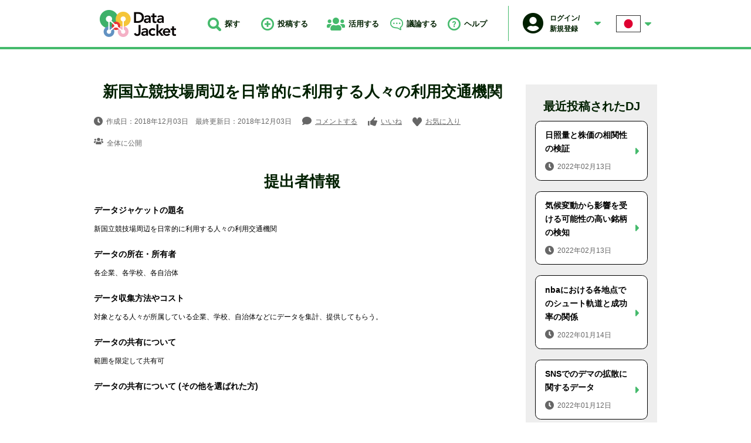

--- FILE ---
content_type: text/html; charset=UTF-8
request_url: https://datajacket.org/data-jacket/5675/
body_size: 15456
content:

<!DOCTYPE html>
<html lang="ja">
<head>
<meta http-equiv="Content-Type" content="text/html; charset=utf-8">
<meta http-equiv="X-UA-Compatible" content="IE=edge">
<meta name="viewport" content="width=device-width, initial-scale=1.0, user-scalable=no">
<meta name="format-detection" content="telephone=no">
<meta name="keywords" content="data, データ, データジャケット, datajacket, IMDJ, イノベーション, アイデア創出,  データ駆動型イノベーション創出, データ価値" />
<meta name="description" content="新国立競技場周辺を日常的に利用する人々の利用交通機関詳細ページ" />
<meta name="format-detection" content="telephone=no">
<title>新国立競技場周辺を日常的に利用する人々の利用交通機関 | データジャケット</title>
<meta property="og:locale" content="ja_JP" />
<meta property="og:type" content="article" />
<meta property="og:title" content="新国立競技場周辺を日常的に利用する人々の利用交通機関 | データジャケット" />
<meta property="og:description" content="新国立競技場周辺を日常的に利用する人々の利用交通機関詳細ページ" />
<meta property="og:url" content="https://datajacket.org/data-jacket/5675/" />
<meta property="og:site_name" content="データジャケット" />
<meta property="og:image" content="https://datajacket.org/common/images/home/img_mv_05.png" />
<meta property="og:image:secure_url" content="https://datajacket.org/common/images/home/img_mv_05.png" />
<meta name="twitter:card" content="summary_large_image" />
<meta name="twitter:description" content="新国立競技場周辺を日常的に利用する人々の利用交通機関詳細ページ" />
<meta name="twitter:title" content="新国立競技場周辺を日常的に利用する人々の利用交通機関 | データジャケット" />
<meta name="twitter:image" content="https://datajacket.org/common/images/home/img_mv_05.png" />
<meta property="fb:app_id" content="207788049856976" />
<link rel="shortcut icon" href="/favicon.ico" />
<link href="/common/css/style.css" rel="stylesheet">
<script src="/common/js/libs.min.js"></script>
<script src="/common/js/common.js"></script>
<script src="/common/js/cytoscape/bluebird.min.js" charset="UTF-8"></script><script src="/common/js/cytoscape/cytoscape.js" charset="UTF-8"></script><script src="/common/js/cytoscape/cytoscape-navigator.js" charset="UTF-8"></script><script src="/common/js/cytoscape/cytoscape-cxtmenu.js" charset="UTF-8"></script><script src="/common/js/data-jacket.js"></script><!-- Global site tag (gtag.js) - Google Analytics -->
<script async src="https://www.googletagmanager.com/gtag/js?id=G-P5B7H4LG0Q"></script>
<script>
  window.dataLayer = window.dataLayer || [];
  function gtag(){dataLayer.push(arguments);}
  gtag('js', new Date());

  gtag('config', 'G-P5B7H4LG0Q');
</script>
</head>
<body id="data-jacket">
<div id="document">
<header id="globalHd">
	<div class="content">
					<p id="gLogo">
					<a href="/"><img src="/common/images/logo_g.png" alt="Data jacket"></a>
					</p>
				<nav id="globalNav">
	<ul>
		<li><a href="#serchHd" class="js-trigger-show"><i><img src="/common/images/icn_serch_01.png" alt=""></i>探す</a></li>
		<li><a href="/entry/"><i><img src="/common/images/icn_post_01.png" alt=""></i>投稿する</a></li>
		<li class="js-pop">
			<span><i><img src="/common/images/icn_util_01.png" alt=""></i>活用する</span>
			<div class="list js-popContent">
				<ul>
					<li><a href="https://imdj.datajacket.org/basic_info/">IMDJを開催</a></li>
					<li><a href="https://imdj.datajacket.org/participate/">IMDJに参加</a></li>
					<li><a href="/group/">グループを作成</a></li>
				</ul>
			</div>
		</li>
		<li class="js-pop">
			<span><i><img src="/common/images/icn_speech_02.png" alt=""></i>議論する</span>
			<div class="list js-popContent">
				<ul>
					<li><a href="/dj_forum/">トピックを探す</a></li>
					<li><a href="/dj_forum/entry/">トピックを投稿</a></li>
				</ul>
			</div>
		</li>
		<li class="js-pop">
			<span><i><img src="/common/images/icn_question_01.png" alt=""></i>ヘルプ</span>
			<div class="list js-popContent">
				<ul>
					<li><a href="/about-dj/">DJとは</a></li>
					<li><a href="/about-imdj/">IMDJとは</a></li>
					<li><a href="/use-dj/">How to use</a></li>
				</ul>
			</div>
		</li>
	</ul>
</nav>		<div id="userBox">
						<div class="users js-pop">
								<div class="inner">
					<p class="img"><img src="/common/images/img_man_01.png" alt=""></p>
					<p class="name">ログイン/<br>新規登録</p>
				</div>
				<div class="list js-popContent">
					<ul>
						<li><a href="/login/">ログイン</a></li>
						<li><a href="/regist/">新規登録</a></li>
					</ul>
				</div>
							</div>
						<div class="lang js-pop">
	<div class="inner"><img src="/common/images/img_lang_ja.png" alt=""></div>
	<div class="list js-popContent">
		<ul id="langChang">
			<li><a href="?lang=japan" data-lang="japan">日本語</a></li>
			<li><a href="?lang=english" data-lang="english">英語</a></li>
		</ul>
	</div>
	</div>		</div>
		<div id="serchHd" class="js-show-content">
			<form name="search" class="serchForm" action="/search/" method="post">
				<input type="hidden" name="token" value="da39a3ee5e6b4b0d3255bfef95601890afd80709">
				<div class="searchFild">
					<input type="text" name="search_value" value="" placeholder="データに関連するキーワードを入力">
					<button type="submit" name="searchBtn" class="js-hv-img"><img src="/common/images/icn_serch_off.png" alt=""></button>
				</div>
			</form>
		</div>
	</div>
</header><main id="globalMain" data-id="">
<div class="postColumun">
	<div class="postDitial">
	<h1 class="headingTypeA01">新国立競技場周辺を日常的に利用する人々の利用交通機関</h1>
			<div class="infoBox">
			<ul class="info">
				<li class="time"><i><img src="/common/images/icn_time_01.png" alt=""></i>作成日：2018年12月03日　最終更新日：2018年12月03日</li>
				<li class="comment"><i><img src="/common/images/icn_speech_01.png" alt=""></i><a href="#commentForm">コメントする</a></li>
				<li class="nice"><i><img src="/common/images/icn_iine_01.png" alt=""></i><span id="niceBtn" data-id="5675" data-title="新国立競技場周辺を日常的に利用する人々の利用交通機関" >いいね</span></li>
				<li class="favorite"><i><img src="/common/images/icn_hart_01.png" alt=""></i><span id="favariteBtn" data-id="5675" data-title="新国立競技場周辺を日常的に利用する人々の利用交通機関" >お気に入り</span></li>
			</ul>
			<p class="range"><i><img src="/common/images/icn_util_02.png" alt=""></i>全体に公開</p>
		</div>
		<!-- <div class="btnWrap graphBtn01"><a href="#howtouse" class="btn js-cy"><i><img src="/common/images/icn_graph_w.png" alt=""></i>知識グラフを表示</a></div> -->
		<h2 class="headingTypeA01">提出者情報</h2>
		<table class="formTable01">
			<tbody>
				<tr>
					<th>データジャケットの題名</th>
					<td>新国立競技場周辺を日常的に利用する人々の利用交通機関</td>
				</tr>
				<tr>
					<th>データの所在・所有者</th>
					<td>各企業、各学校、各自治体</td>
				</tr>
				<tr>
					<th>データ収集方法やコスト</th>
					<td>対象となる人々が所属している企業、学校、自治体などにデータを集計、提供してもらう。</td>
				</tr>
				<tr>
					<th>データの共有について</th>
					<td>範囲を限定して共有可</td>
				</tr>
				<tr>
					<th>データの共有について (その他を選ばれた方)</th>
					<td></td>
				</tr>
			</tbody>
		</table>
		<h2 class="headingTypeA01">データの分析・シミュレーションについて</h2>
		<table class="formTable01">
			<tbody>
				<tr>
					<th>データの種類</th>
					<td>
											<span>テキスト</span>
											<span>数値</span>
											<span>表</span>
										</td>
				</tr>
				<tr>
					<th>データの変数（パラメーター）の変数名</th>
					<td>目的地|出発地|移動目的</td>
				</tr>
				<tr>
					<th>データの概要説明</th>
					<td>東京オリンピックにおける混雑の中心的な会場のひとつとなるであろう新国立競技場の周辺を日常的に利用する人々が、どのような交通手段を用いて、どのような目的・理由でその移動手段を選択しているのかのデータ。具体的には新国立競技場周辺の居住者、周辺の企業のオフィス・拠点に通勤している社会人、周辺の学校に通学している学生などが対象になる。</td>
				</tr>
				<tr>
					<th>想定しているデータの分析・シミュレーションプロセス</th>
					<td>平常時の交通規模を把握し、そのうえで東京オリンピックによる交通量の増加の分析に役立てる</td>
				</tr>
				<tr>
					<th>想定しているデータの分析・シミュレーションプロセスの結果　（データ分析結果／ツールの出力／典型例など）</th>
					<td>平常時の交通量に対して現状の交通機関のキャパシティがもつ余裕度</td>
				</tr>
				<tr>
					<th>上記の分析・シミュレーションプロセス以外に期待する分析</th>
					<td>東京オリンピック以降も、最適な交通機関の配置など今後の都市設計に有用と考えられる。</td>
				</tr>
			</tbody>
		</table>
		<h2 class="headingTypeA01">その他</h2>
		<table class="formTable01">
			<tbody>
				<tr>
					<th>自由記述</th>
					<td></td>
				</tr>
				<tr>
					<th>入手したいデータ／ツール</th>
					<td></td>
				</tr>
				<tr>
					<th>可視化情報</th>
					<td>
																							</td>
				</tr>
				<tr>
					<th>サンプルデータ</th>
					<td>
										</td>
				</tr>
			</tbody>
		</table>
		<!-- 
		<div class="btnWrap graphBtn02"><a href="#howtouse" class="btn js-cy"><i><img src="/common/images/icn_graph_w.png" alt=""></i>知識グラフを表示</a></div>
		<ul class="noteList">
			<li>※知識グラフ：このデータに関するソリューション・要求および関連するデータの関係性を示すグラフ</li>
		<ul>
		-->
	</div>
	<div class="postRight">
	<div class="recommendPost">
	<h2 class="headingTypeA01">最近投稿されたDJ</h2>
	   <div class="oneBox"><a href="https://datajacket.org/data-jacket/6706/" class="js-hv-img js-actionLog">
		 <h3 class="ttl">日照量と株価の相関性の検証</h3>
		 <p class="time"><i><img src="/common/images/icn_time_01_off.png" alt=""></i>2022年02月13日</p>
	 </a></div>
      <div class="oneBox"><a href="https://datajacket.org/data-jacket/6705/" class="js-hv-img js-actionLog">
		 <h3 class="ttl">気候変動から影響を受ける可能性の高い銘柄の検知</h3>
		 <p class="time"><i><img src="/common/images/icn_time_01_off.png" alt=""></i>2022年02月13日</p>
	 </a></div>
      <div class="oneBox"><a href="https://datajacket.org/data-jacket/6696/" class="js-hv-img js-actionLog">
		 <h3 class="ttl">nbaにおける各地点でのシュート軌道と成功率の関係</h3>
		 <p class="time"><i><img src="/common/images/icn_time_01_off.png" alt=""></i>2022年01月14日</p>
	 </a></div>
      <div class="oneBox"><a href="https://datajacket.org/data-jacket/6692/" class="js-hv-img js-actionLog">
		 <h3 class="ttl">SNSでのデマの拡散に関するデータ</h3>
		 <p class="time"><i><img src="/common/images/icn_time_01_off.png" alt=""></i>2022年01月12日</p>
	 </a></div>
      <div class="oneBox"><a href="https://datajacket.org/data-jacket/6691/" class="js-hv-img js-actionLog">
		 <h3 class="ttl">国民幸福度データ</h3>
		 <p class="time"><i><img src="/common/images/icn_time_01_off.png" alt=""></i>2022年01月12日</p>
	 </a></div>
   </div>	</div>
</div>
<div id="commentForm">
	<div id="respond" class="comment-respond">
		<h3 id="reply-title" class="comment-reply-title">コメントフォーム <small><a rel="nofollow" id="cancel-comment-reply-link" href="/data-jacket/5675/#respond" style="display:none;">コメントをキャンセル</a></small></h3><form action="https://datajacket.org/wp-comments-post.php" method="post" id="commentform" class="comment-form"><div class="comment-form-captcha">
    <p><label for="captcha_code">画像認証<span class="required">必須</span></label></p>
    <div><img src="https://datajacket.org/wp-content/plugins/BcChloe-simple-captcha-master/tmp/1505868778.png" alt="captcha" width="144" height="48" /></div>
    <input id="comment_captcha_code" name="comment_captcha_code" size="4" type="text" />
    <input id="comment_captcha_prefix" name="comment_captcha_prefix" type="hidden" value="1505868778" />
</div>
<p class="comment-form-comment"><label for="comment">コメント <span class="required" aria-hidden="true">*</span></label> <textarea id="comment" name="comment" cols="45" rows="8" maxlength="65525" required="required"></textarea></p><p class="formNote"><label><input type="checkbox" id="checked" required>利用規約に同意する（チェックしないと送信できません）</label>利用規約は<a href="/privacy/">こちら</a>からご確認下さい。</p><p class="commentName"><label for="author">名前 <span class="required">必須</span></label> <input id="author" name="author" type="text" value="" size="30" /></p>
<p class="commentEmail"><label for="email">メールアドレス <span class="required">必須</span></label> <input id="email" name="email" type="text" value="" size="30" /></p>
<p class="form-submit"><input name="submit" type="submit" id="submit" class="submit" value="上記内容で送信する" /> <input type='hidden' name='comment_post_ID' value='5675' id='comment_post_ID' />
<input type='hidden' name='comment_parent' id='comment_parent' value='0' />
</p></form>	</div><!-- #respond -->
	</div><div id="connectionTopic" class="connectionWrap">
	<h2 class="headingTypeA01">関連するトピック</h2>
			<p class="lead">関連するトピックはありません。</p>
			<div class="btnWrap"><a href="/dj_forum/entry/?dj-id=5675&dj-name=新国立競技場周辺を日常的に利用する人々の利用交通機関" class="btn">このDJのトピックを投稿</a></div>
</div>
</main>
<aside id="globalAside">
	<div id="contact">
		<h2 class="headingTypeA01">お問い合わせ先</h2>
	<div class="inner">
		<h3 class="ttl">東京大学大学院工学系研究科 システム創成学専攻 大澤研究室</h3>
		<ul>
			<li class="map">〒113-8654<br>東京都文京区本郷7-3-1　東京大学本郷キャンパス工学部8号館5階514号室</li>
			<li class="mail"><a href="mailto:info@panda.sys.t.u-tokyo.ac.jp">info@panda.sys.t.u-tokyo.ac.jp</a></li>
		</ul>
	</div>
	</div></aside><div id="loadingAnime" class="loadingWrap">
	<figure class="img"><img src="/common/images/img_loading_g.png" alt=""></figure>
</div>
<footer id="globalFt">
	<div class="inner">
		<address>&copy;Copyright 2018 Data Jacket ALL Right Reserved.</address>
		<p><a href="/privacy/">プライバシーポリシー</a></p>
	</div>
</footer>
<!-- / #document --></div>

--- FILE ---
content_type: application/javascript; charset=utf-8
request_url: https://datajacket.org/common/js/data-jacket.js
body_size: 3773
content:
// JavaScript Document
var datajackets = datajackets || {};

'use strict';

datajackets.single = {
  init: function(){
    let _self = this;
    
    _self.topic();
  },
  topic: function(){
    let queryStr = window.location.search.slice(1);
    if(queryStr){
      if(queryStr.split('&').indexOf('topic_page') > 0){
        let h = $('#globalHd').height(),
            position = $('#connectionTopic').offset().top - h;
        $('html, body').animate({scrollTop:position}, 550, 'swing');
      }
    }
  }
};

datajackets.cy = {
  init: function(){
    let _self = this,
        $document = $('#document'),
        $jsCy = $('.js-cy'),
        cyId = $('#globalMain').attr('data-id'),
        content = '<div id="howtouseBg"></div>'+
                  '<div id="howtouse">'+
                  '<h2 class="ttl">知識グラフ</h2>'+
                  '<span id="howtouseClose"></span>'+
                  '<div class="cy"></div>'+
                  '</div>';

    $jsCy.on('click',function(e){
      e.preventDefault();
      $document.append(content);
      $.ajax({
        type: "POST",
        url: "https://dj-store.data-marketplace.org/RSDvisualizer",
        data: {"type": 'dj', "id": cyId, "username": ''},
        success: function(json){
          var data_arr = JSON.parse(json);
          console.log(data_arr);
          visualizer(data_arr[0], data_arr[1]);
        },
        error : function(req, stat, err) {
				  $('.cy').html('<p class="errTxt">知識グラフはございません</p>');
			  }
      });
    });

    $document.on('click','#howtouseBg',function(e){
      $('#howtouseBg').remove();
      $('#howtouse').remove();
    });

    $document.on('click','#howtouseClose',function(e){
      $('#howtouseBg').remove();
      $('#howtouse').remove();
    });
    
    function visualizer(element_nodes, element_edges){
      $('.cy').empty();
    
        //ネットワークのスタイルシート
        var style = cytoscape.stylesheet()
          .selector('node')
          .css({
              'content': 'data(name)',
              'text-valign': 'center',
              'text-halign': 'center',
              'color': 'white',
              'width': 'data(width)',
              'height': 'data(height)', 
              //'font-size': 'data(font-size)',
              'font-size': '50px',    
              'text-outline-width': 10,
              'text-outline-color': 'data(faveColor)',
              'background-color': 'data(faveColor)',
              'text-wrap': 'wrap'
            })
          .selector(':parent')
            .css({
                'text-valign': 'top',
                'font-size': '300px',
                'text-outline-width': 30,
                'color': 'white',
                'background-opacity': 0.333,
                'background-color': 'data(faveColor)'
            })
          .selector(':selected')
            .css({
                'background-color': 'black',
                'target-arrow-color': 'black',
                'source-arrow-color': 'black',
                'text-outline-color': 'black'
            })
          .selector('edge')
            .css({
                'width': 15,
          });
    
      //ネットワーク図を表示
      var cy = cytoscape({
        container: $('.cy'),
        boxSelectionEnabled: false,
        autounselectify: true,
        style: style,
        elements: {nodes: element_nodes, edges: element_edges},
        minZoom: 0.05,
        maxZoom: 1,
      });
    
      var params = {
        name: 'concentric', 
        animate: true,
        nodeRepulsion: function(node){return 4000;},
        nodeOverlap: 100,
        gravity: 100,
        padding: 10,
        idealEdgeLength: function( edge ){ return 10;}
      };
    
      var layout = makeLayout();
      var running = false;
    
    
      cy.on('layoutstart', function(){
        running = true;
      }).on('layoutstop', function(){
        running = false;
      });
    
      layout.run();
    
    
        $('#config-toggle').on('click', function(){
        if ($('.modal-new').hasClass('max-size')){
          $('.modal-new').removeClass("max-size");
          $('.cy').removeClass("max-size");
        }else{
          $('.modal-new').addClass("max-size");
          $('.cy').addClass("max-size");
        }
        setTimeout(function() {
          cy.resize();
        }, 1000);
      });
    
    
      function makeLayout(opts){
        params.randomize = false;
        params.edgeLength = function(e){ return params.edgeLengthVal / e.data('weight'); };
        for( var i in opts ){
          params[i] = opts[i];
        }
        return cy.makeLayout( params );
      }
    
        ////////////////////////////
        /////ハイライターのパラメータ////
        ////////////////////////////
    
      var allNodes = null, allEles = null;
      var lastHighlighted = null, lastUnhighlighted = null;
      var layoutPadding = 100;
      var aniDur = 500;
      var easing = 'linear';
    
      var restoreElesPositions = function( nhood ){
        return Promise.all( nhood.map(function( ele ){
          var p = ele._private.data.originalpos;
          return ele.animation({
            position: { x: p.x, y: p.y },
            duration: aniDur,
            easing: easing
          }).play().promise();
        }));
      };
    
      function highlight(node){
        console.log("highlight!!")
        var oldNhood = lastHighlighted;
        var nhood = lastHighlighted = node.closedNeighborhood();
        var others = lastUnhighlighted = cy.elements().not(nhood);
    
          var reset = function(){
            cy.batch(function(){
                others.addClass('hidden');
                others.css('opacity', 0.05);
                nhood.removeClass('hidden');
                nhood.css('opacity', 1.0);
                allEles.removeClass('faded highlighted');
                nhood.addClass('highlighted');
                others.nodes().forEach(function(n){
                  var p = n._private.position;
                    n.position({ x: p.x, y: p.y });
                });
            });
    
            return Promise.resolve().then(function(){
                if( isDirty() ){
                    return fit();
                } else {
                    return Promise.resolve();
                };
            }).then(function(){
                return Promise.delay(aniDur);
            });
          };
    
        var runLayout = function(){
          var p = node._private.position;
          var l = nhood.filter(':visible').makeLayout({
                name: 'concentric',
                fit: false,
                animate: true,
                animationDuration: aniDur,
                animationEasing: easing,
                boundingBox: {x1: p.x - 1, x2: p.x + 1, y1: p.y - 1, y2: p.y + 1},
                avoidOverlap: true,
                concentric: function(ele){
                  if(ele.same(node)){
                    return 2;
                  }else{
                    return 1;
                  }
                },
              levelWidth: function(ele){
                  return 1;
              },
              padding: layoutPadding,
                minNodeSpacing: 50,
                transform: function (node, position ){
                  return position;
              },
            });
    
            var promise = cy.promiseOn('layoutstop');
            l.run();
            return promise;
        };
    
          var fit = function(){
            return cy.animation({
                fit: {
                  eles: nhood.filter(':visible'),
                    padding: layoutPadding
                },
                easing: easing,
                duration: aniDur
            }).play().promise();
          };
    
          var showOthersFaded = function(){
              return Promise.delay( 250 ).then(function(){
                cy.batch(function(){
                    others.removeClass('hidden').addClass('faded');
                });
              });
          };
        
          return Promise.resolve()
              .then( reset )
              .then( runLayout )
              .then( fit )
              .then( showOthersFaded );
          }
    
      function isDirty(){
        return lastHighlighted != null;
      }
    
      function clear( opts ){
          if( !isDirty() ){ return Promise.resolve(); }
          opts = $.extend({}, opts);
          cy.stop();
          allNodes.stop();
          console.log("クリア！！")
    
          var nhood = lastHighlighted;
          var others = lastUnhighlighted;
          others.css('opacity', 1.0);
          lastHighlighted = lastUnhighlighted = null;
    
          var hideOthers = function(){
            return Promise.delay( 125 ).then(function(){
                others.addClass('hidden');
              return Promise.delay( 125 );
            });
          };
    
          var showOthers = function(){
              cy.batch(function(){
                allEles.removeClass('hidden').removeClass('faded');
              });
    
            return Promise.delay( aniDur );
          };
    
          var restorePositions = function(){
            cy.batch(function(){
                others.nodes().forEach(function( n ){
                    var p = n._private.data.originalpos;
                    n.position({ x: p.x, y: p.y });
                });
              });
              return restoreElesPositions( nhood.nodes() );
          };
    
          var resetHighlight = function(){
            nhood.removeClass('highlighted');
          };
    
          return Promise.resolve()
            .then(resetHighlight)
            .then(hideOthers)
            .then(restorePositions)
            .then(showOthers);
        }
    
      function hideNodeInfo(){
          $('#info').hide();
        }
    
      allEles = cy.elements();
      allNodes = cy.nodes();
    
    
      ////////////////////////////
        /////メニューのパラメータ///////
        ////////////////////////////
      cy.cxtmenu({
          selector: 'node',
          commands: [
            {
                content: '<span class="fa fa-list-alt fa-3x"></span>',
                select: function(e){
                  //get_DJinfo(e.data('id'))
              if (isFinite(e.data('id'))){
                    add2tab(e.data('id'), "dj");
                  }else{
                    var ele = e.data('id').split("_")
                    add2tab(ele[1], ele[0]);
                  }
                  $(".modal-new").append("<div class='message'></div>");
                  $(".message").fadeIn("slow");
              $(".message").append("Added to Tab Window.");
                  setTimeout(function() {
                $(".message").fadeOut("slow");
                $(".message").remove();
              }, 3000);
                }
              },
              {
                content: '<span class="fa fa-asterisk fa-3x"></span>',
                select: function(ele){
                    allNodes.forEach(function(n){
                      var pos = n.position();
                      n._private.data.originalpos = {x: pos.x, y: pos.y};
                    });
                  highlight(ele);
                }
              },
              {
                content: '<span class="fa fa-map-pin fa-3x"></span>',
                select: function(e){
                  if (isFinite(e.data('id'))){
                    add2tab(e.data('id'), "dj");
                  }else{
                    var ele = e.data('id').split("_")
                    add2tab(ele[1], ele[0]);
                  }
                  $(".modal-new").append("<div class='message'></div>");
                  $(".message").fadeIn("slow");
              $(".message").append("Added to Tab Window.");
                  setTimeout(function() {
                $(".message").fadeOut("slow");
                $(".message").remove();
              }, 3000);
                }	      		
              }
          ],
          fillColor: 'rgba(70, 130, 180, 0.75)', // the background colour of the menu
          activeFillColor: 'rgba(1, 105, 217, 0.75)', // the colour used to indicate the selected command
          activePadding: 20, // additional size in pixels for the active command
          indicatorSize: 24, // the size in pixels of the pointer to the active command
          separatorWidth: 3, // the empty spacing in pixels between successive commands
          spotlightPadding: 4, // extra spacing in pixels between the element and the spotlight
          minSpotlightRadius: 24, // the minimum radius in pixels of the spotlight
          maxSpotlightRadius: 38, // the maximum radius in pixels of the spotlight
          openMenuEvents: 'cxttapstart taphold', // space-separated cytoscape events that will open the menu; only `cxttapstart` and/or `taphold` work here
          itemColor: 'white', // the colour of text in the command's content
          itemTextShadowColor: 'transparent', // the text shadow colour of the command's content
          zIndex: 9999, // the z-index of the ui div
          atMouse: false, // draw menu at mouse position
          openMenuEvents: 'cxttapstart taphold',
      }).destroy();
      
      cy.cxtmenu({
        selector: 'core',
        commands:[{
          content: '???',
          select: function(){
            if($(".cy").hasClass('gladation')){
              $(".cy").removeClass('gladation');
            }else{
              $(".cy").addClass('gladation');
                  }
              }
          },
          {
              content: '<span class="fa fa-cloud fa-3x" id="VLnet" aria-hidden="true"></span>',
              select: function(){
                $('.cloud').empty();
                modal_cloud(topics);
              }
          }],
          fillColor: 'rgba(70, 130, 180, 0.75)',
        activeFillColor: 'rgba(1, 105, 217, 0.75)', 
      }).destroy();;
    
      cy.on('tap', function(e){
        if(e.cyTarget == undefined){
          hideNodeInfo();
          clear();
        };
      });
    }
  }
}

;(function ($) {
  window.addEventListener('DOMContentLoaded',function(){
    datajackets.single.init();
    datajackets.cy.init();
  });
})(jQuery);